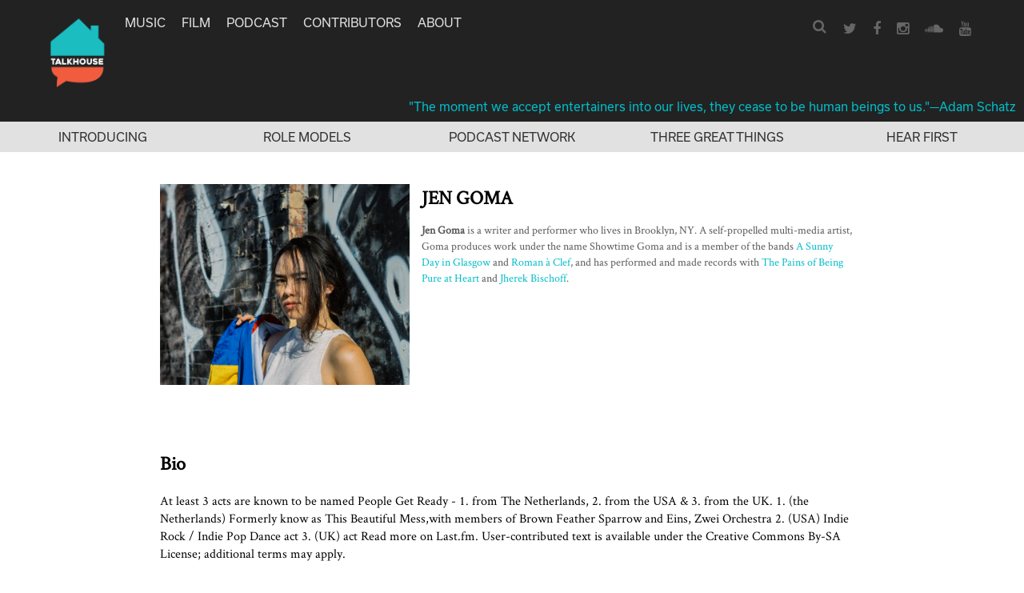

--- FILE ---
content_type: text/html; charset=UTF-8
request_url: https://www.talkhouse.com/artist/jen-goma/
body_size: 15771
content:
<!DOCTYPE html>
<html lang="en-US">
<head>
<meta charset="UTF-8">
<meta name="viewport" content="width=device-width, initial-scale=1">
<link rel="profile" href="https://gmpg.org/xfn/11">
<link rel="pingback" href="https://www.talkhouse.com/xmlrpc.php">

<link href="//maxcdn.bootstrapcdn.com/font-awesome/4.2.0/css/font-awesome.min.css" rel="stylesheet">

<script src="https://use.typekit.net/avs2sgo.js"></script>
<script>try{Typekit.load({ async: true });}catch(e){}</script>

<link rel="shortcut icon" href="https://www.talkhouse.com/favicon.ico" type="image/x-icon" />


<script type='text/javascript'>
  var googletag = googletag || {};
  googletag.cmd = googletag.cmd || [];
  (function() {
    var gads = document.createElement('script');
    gads.async = true;
    gads.type = 'text/javascript';
    var useSSL = 'https:' == document.location.protocol;
    gads.src = (useSSL ? 'https:' : 'http:') + '//www.googletagservices.com/tag/js/gpt.js';
    var node = document.getElementsByTagName('script')[0];
    node.parentNode.insertBefore(gads, node);
  })();
</script>

<script type='text/javascript'>
  googletag.cmd.push(function() {
    googletag.defineSlot('/1011202/TTH_HP_REC', [[300, 250], [300, 600]], 'div-gpt-ad-1464380281680-0').addService(googletag.pubads());
    googletag.defineSlot('/1011202/TTH_ROS_REC', [[300, 600], [300, 250]], 'div-gpt-ad-1464380357103-0').addService(googletag.pubads());
    googletag.enableServices();
  });
</script>


<meta name='robots' content='index, follow, max-image-preview:large, max-snippet:-1, max-video-preview:-1' />
	<style>img:is([sizes="auto" i], [sizes^="auto," i]) { contain-intrinsic-size: 3000px 1500px }</style>
	
<!-- Google Tag Manager for WordPress by gtm4wp.com -->
<script data-cfasync="false" data-pagespeed-no-defer>
	var gtm4wp_datalayer_name = "dataLayer";
	var dataLayer = dataLayer || [];
</script>
<!-- End Google Tag Manager for WordPress by gtm4wp.com -->
	<!-- This site is optimized with the Yoast SEO plugin v25.6 - https://yoast.com/wordpress/plugins/seo/ -->
	<title>Jen Goma</title>
	<link rel="canonical" href="https://www.talkhouse.com/artist/jen-goma/" />
	<meta property="og:locale" content="en_US" />
	<meta property="og:type" content="article" />
	<meta property="og:title" content="Jen Goma" />
	<meta property="og:url" content="https://www.talkhouse.com/artist/jen-goma/" />
	<meta property="og:site_name" content="Talkhouse" />
	<meta property="article:publisher" content="https://www.facebook.com/Talkhouse/" />
	<meta property="article:modified_time" content="2017-10-10T19:10:01+00:00" />
	<meta property="og:image" content="https://www.talkhouse.com/wp-content/uploads/2015/08/JenGomaPressPic9_17_Crop-1024x824.jpeg" />
	<meta property="og:image:width" content="1024" />
	<meta property="og:image:height" content="824" />
	<meta property="og:image:type" content="image/jpeg" />
	<meta name="twitter:card" content="summary_large_image" />
	<meta name="twitter:site" content="@talkhouse" />
	<script type="application/ld+json" class="yoast-schema-graph">{"@context":"https://schema.org","@graph":[{"@type":"WebPage","@id":"https://www.talkhouse.com/artist/jen-goma/","url":"https://www.talkhouse.com/artist/jen-goma/","name":"Jen Goma","isPartOf":{"@id":"https://www.talkhouse.com/#website"},"primaryImageOfPage":{"@id":"https://www.talkhouse.com/artist/jen-goma/#primaryimage"},"image":{"@id":"https://www.talkhouse.com/artist/jen-goma/#primaryimage"},"thumbnailUrl":"https://www.talkhouse.com/wp-content/uploads/2015/08/JenGomaPressPic9_17_Crop.jpeg","datePublished":"2015-08-07T02:14:04+00:00","dateModified":"2017-10-10T19:10:01+00:00","breadcrumb":{"@id":"https://www.talkhouse.com/artist/jen-goma/#breadcrumb"},"inLanguage":"en-US","potentialAction":[{"@type":"ReadAction","target":["https://www.talkhouse.com/artist/jen-goma/"]}]},{"@type":"ImageObject","inLanguage":"en-US","@id":"https://www.talkhouse.com/artist/jen-goma/#primaryimage","url":"https://www.talkhouse.com/wp-content/uploads/2015/08/JenGomaPressPic9_17_Crop.jpeg","contentUrl":"https://www.talkhouse.com/wp-content/uploads/2015/08/JenGomaPressPic9_17_Crop.jpeg","width":3043,"height":2450},{"@type":"BreadcrumbList","@id":"https://www.talkhouse.com/artist/jen-goma/#breadcrumb","itemListElement":[{"@type":"ListItem","position":1,"name":"Home","item":"https://www.talkhouse.com/"},{"@type":"ListItem","position":2,"name":"Artist","item":"https://www.talkhouse.com/artists/"},{"@type":"ListItem","position":3,"name":"Jen Goma"}]},{"@type":"WebSite","@id":"https://www.talkhouse.com/#website","url":"https://www.talkhouse.com/","name":"Talkhouse","description":"Artists on Art","publisher":{"@id":"https://www.talkhouse.com/#organization"},"potentialAction":[{"@type":"SearchAction","target":{"@type":"EntryPoint","urlTemplate":"https://www.talkhouse.com/?s={search_term_string}"},"query-input":{"@type":"PropertyValueSpecification","valueRequired":true,"valueName":"search_term_string"}}],"inLanguage":"en-US"},{"@type":"Organization","@id":"https://www.talkhouse.com/#organization","name":"Talkhouse","url":"https://www.talkhouse.com/","logo":{"@type":"ImageObject","inLanguage":"en-US","@id":"https://www.talkhouse.com/#/schema/logo/image/","url":"https://www.talkhouse.com/wp-content/uploads/2018/08/TH-Podcast-Art_1500.jpg","contentUrl":"https://www.talkhouse.com/wp-content/uploads/2018/08/TH-Podcast-Art_1500.jpg","width":1500,"height":1500,"caption":"Talkhouse"},"image":{"@id":"https://www.talkhouse.com/#/schema/logo/image/"},"sameAs":["https://www.facebook.com/Talkhouse/","https://x.com/talkhouse","https://www.instagram.com/talkhouse/","https://www.youtube.com/c/talkhouse"]}]}</script>
	<!-- / Yoast SEO plugin. -->


<link rel='dns-prefetch' href='//w.soundcloud.com' />
<link rel='dns-prefetch' href='//milq.com' />
<link rel='dns-prefetch' href='//stats.wp.com' />
<link rel='dns-prefetch' href='//v0.wordpress.com' />
<link rel="alternate" type="application/rss+xml" title="Talkhouse &raquo; Feed" href="https://www.talkhouse.com/feed/" />
<link rel="alternate" type="application/rss+xml" title="Talkhouse &raquo; Comments Feed" href="https://www.talkhouse.com/comments/feed/" />
<script type="text/javascript">
/* <![CDATA[ */
window._wpemojiSettings = {"baseUrl":"https:\/\/s.w.org\/images\/core\/emoji\/15.0.3\/72x72\/","ext":".png","svgUrl":"https:\/\/s.w.org\/images\/core\/emoji\/15.0.3\/svg\/","svgExt":".svg","source":{"concatemoji":"https:\/\/www.talkhouse.com\/wp-includes\/js\/wp-emoji-release.min.js?ver=7420b6705cb5aa0e68371b55e65817fb"}};
/*! This file is auto-generated */
!function(i,n){var o,s,e;function c(e){try{var t={supportTests:e,timestamp:(new Date).valueOf()};sessionStorage.setItem(o,JSON.stringify(t))}catch(e){}}function p(e,t,n){e.clearRect(0,0,e.canvas.width,e.canvas.height),e.fillText(t,0,0);var t=new Uint32Array(e.getImageData(0,0,e.canvas.width,e.canvas.height).data),r=(e.clearRect(0,0,e.canvas.width,e.canvas.height),e.fillText(n,0,0),new Uint32Array(e.getImageData(0,0,e.canvas.width,e.canvas.height).data));return t.every(function(e,t){return e===r[t]})}function u(e,t,n){switch(t){case"flag":return n(e,"\ud83c\udff3\ufe0f\u200d\u26a7\ufe0f","\ud83c\udff3\ufe0f\u200b\u26a7\ufe0f")?!1:!n(e,"\ud83c\uddfa\ud83c\uddf3","\ud83c\uddfa\u200b\ud83c\uddf3")&&!n(e,"\ud83c\udff4\udb40\udc67\udb40\udc62\udb40\udc65\udb40\udc6e\udb40\udc67\udb40\udc7f","\ud83c\udff4\u200b\udb40\udc67\u200b\udb40\udc62\u200b\udb40\udc65\u200b\udb40\udc6e\u200b\udb40\udc67\u200b\udb40\udc7f");case"emoji":return!n(e,"\ud83d\udc26\u200d\u2b1b","\ud83d\udc26\u200b\u2b1b")}return!1}function f(e,t,n){var r="undefined"!=typeof WorkerGlobalScope&&self instanceof WorkerGlobalScope?new OffscreenCanvas(300,150):i.createElement("canvas"),a=r.getContext("2d",{willReadFrequently:!0}),o=(a.textBaseline="top",a.font="600 32px Arial",{});return e.forEach(function(e){o[e]=t(a,e,n)}),o}function t(e){var t=i.createElement("script");t.src=e,t.defer=!0,i.head.appendChild(t)}"undefined"!=typeof Promise&&(o="wpEmojiSettingsSupports",s=["flag","emoji"],n.supports={everything:!0,everythingExceptFlag:!0},e=new Promise(function(e){i.addEventListener("DOMContentLoaded",e,{once:!0})}),new Promise(function(t){var n=function(){try{var e=JSON.parse(sessionStorage.getItem(o));if("object"==typeof e&&"number"==typeof e.timestamp&&(new Date).valueOf()<e.timestamp+604800&&"object"==typeof e.supportTests)return e.supportTests}catch(e){}return null}();if(!n){if("undefined"!=typeof Worker&&"undefined"!=typeof OffscreenCanvas&&"undefined"!=typeof URL&&URL.createObjectURL&&"undefined"!=typeof Blob)try{var e="postMessage("+f.toString()+"("+[JSON.stringify(s),u.toString(),p.toString()].join(",")+"));",r=new Blob([e],{type:"text/javascript"}),a=new Worker(URL.createObjectURL(r),{name:"wpTestEmojiSupports"});return void(a.onmessage=function(e){c(n=e.data),a.terminate(),t(n)})}catch(e){}c(n=f(s,u,p))}t(n)}).then(function(e){for(var t in e)n.supports[t]=e[t],n.supports.everything=n.supports.everything&&n.supports[t],"flag"!==t&&(n.supports.everythingExceptFlag=n.supports.everythingExceptFlag&&n.supports[t]);n.supports.everythingExceptFlag=n.supports.everythingExceptFlag&&!n.supports.flag,n.DOMReady=!1,n.readyCallback=function(){n.DOMReady=!0}}).then(function(){return e}).then(function(){var e;n.supports.everything||(n.readyCallback(),(e=n.source||{}).concatemoji?t(e.concatemoji):e.wpemoji&&e.twemoji&&(t(e.twemoji),t(e.wpemoji)))}))}((window,document),window._wpemojiSettings);
/* ]]> */
</script>
<style id='wp-emoji-styles-inline-css' type='text/css'>

	img.wp-smiley, img.emoji {
		display: inline !important;
		border: none !important;
		box-shadow: none !important;
		height: 1em !important;
		width: 1em !important;
		margin: 0 0.07em !important;
		vertical-align: -0.1em !important;
		background: none !important;
		padding: 0 !important;
	}
</style>
<link rel='stylesheet' id='wp-block-library-css' href='https://www.talkhouse.com/wp-includes/css/dist/block-library/style.min.css?ver=7420b6705cb5aa0e68371b55e65817fb' type='text/css' media='all' />
<link rel='stylesheet' id='mediaelement-css' href='https://www.talkhouse.com/wp-includes/js/mediaelement/mediaelementplayer-legacy.min.css?ver=4.2.17' type='text/css' media='all' />
<link rel='stylesheet' id='wp-mediaelement-css' href='https://www.talkhouse.com/wp-includes/js/mediaelement/wp-mediaelement.min.css?ver=7420b6705cb5aa0e68371b55e65817fb' type='text/css' media='all' />
<style id='jetpack-sharing-buttons-style-inline-css' type='text/css'>
.jetpack-sharing-buttons__services-list{display:flex;flex-direction:row;flex-wrap:wrap;gap:0;list-style-type:none;margin:5px;padding:0}.jetpack-sharing-buttons__services-list.has-small-icon-size{font-size:12px}.jetpack-sharing-buttons__services-list.has-normal-icon-size{font-size:16px}.jetpack-sharing-buttons__services-list.has-large-icon-size{font-size:24px}.jetpack-sharing-buttons__services-list.has-huge-icon-size{font-size:36px}@media print{.jetpack-sharing-buttons__services-list{display:none!important}}.editor-styles-wrapper .wp-block-jetpack-sharing-buttons{gap:0;padding-inline-start:0}ul.jetpack-sharing-buttons__services-list.has-background{padding:1.25em 2.375em}
</style>
<style id='classic-theme-styles-inline-css' type='text/css'>
/*! This file is auto-generated */
.wp-block-button__link{color:#fff;background-color:#32373c;border-radius:9999px;box-shadow:none;text-decoration:none;padding:calc(.667em + 2px) calc(1.333em + 2px);font-size:1.125em}.wp-block-file__button{background:#32373c;color:#fff;text-decoration:none}
</style>
<style id='global-styles-inline-css' type='text/css'>
:root{--wp--preset--aspect-ratio--square: 1;--wp--preset--aspect-ratio--4-3: 4/3;--wp--preset--aspect-ratio--3-4: 3/4;--wp--preset--aspect-ratio--3-2: 3/2;--wp--preset--aspect-ratio--2-3: 2/3;--wp--preset--aspect-ratio--16-9: 16/9;--wp--preset--aspect-ratio--9-16: 9/16;--wp--preset--color--black: #000000;--wp--preset--color--cyan-bluish-gray: #abb8c3;--wp--preset--color--white: #ffffff;--wp--preset--color--pale-pink: #f78da7;--wp--preset--color--vivid-red: #cf2e2e;--wp--preset--color--luminous-vivid-orange: #ff6900;--wp--preset--color--luminous-vivid-amber: #fcb900;--wp--preset--color--light-green-cyan: #7bdcb5;--wp--preset--color--vivid-green-cyan: #00d084;--wp--preset--color--pale-cyan-blue: #8ed1fc;--wp--preset--color--vivid-cyan-blue: #0693e3;--wp--preset--color--vivid-purple: #9b51e0;--wp--preset--gradient--vivid-cyan-blue-to-vivid-purple: linear-gradient(135deg,rgba(6,147,227,1) 0%,rgb(155,81,224) 100%);--wp--preset--gradient--light-green-cyan-to-vivid-green-cyan: linear-gradient(135deg,rgb(122,220,180) 0%,rgb(0,208,130) 100%);--wp--preset--gradient--luminous-vivid-amber-to-luminous-vivid-orange: linear-gradient(135deg,rgba(252,185,0,1) 0%,rgba(255,105,0,1) 100%);--wp--preset--gradient--luminous-vivid-orange-to-vivid-red: linear-gradient(135deg,rgba(255,105,0,1) 0%,rgb(207,46,46) 100%);--wp--preset--gradient--very-light-gray-to-cyan-bluish-gray: linear-gradient(135deg,rgb(238,238,238) 0%,rgb(169,184,195) 100%);--wp--preset--gradient--cool-to-warm-spectrum: linear-gradient(135deg,rgb(74,234,220) 0%,rgb(151,120,209) 20%,rgb(207,42,186) 40%,rgb(238,44,130) 60%,rgb(251,105,98) 80%,rgb(254,248,76) 100%);--wp--preset--gradient--blush-light-purple: linear-gradient(135deg,rgb(255,206,236) 0%,rgb(152,150,240) 100%);--wp--preset--gradient--blush-bordeaux: linear-gradient(135deg,rgb(254,205,165) 0%,rgb(254,45,45) 50%,rgb(107,0,62) 100%);--wp--preset--gradient--luminous-dusk: linear-gradient(135deg,rgb(255,203,112) 0%,rgb(199,81,192) 50%,rgb(65,88,208) 100%);--wp--preset--gradient--pale-ocean: linear-gradient(135deg,rgb(255,245,203) 0%,rgb(182,227,212) 50%,rgb(51,167,181) 100%);--wp--preset--gradient--electric-grass: linear-gradient(135deg,rgb(202,248,128) 0%,rgb(113,206,126) 100%);--wp--preset--gradient--midnight: linear-gradient(135deg,rgb(2,3,129) 0%,rgb(40,116,252) 100%);--wp--preset--font-size--small: 13px;--wp--preset--font-size--medium: 20px;--wp--preset--font-size--large: 36px;--wp--preset--font-size--x-large: 42px;--wp--preset--spacing--20: 0.44rem;--wp--preset--spacing--30: 0.67rem;--wp--preset--spacing--40: 1rem;--wp--preset--spacing--50: 1.5rem;--wp--preset--spacing--60: 2.25rem;--wp--preset--spacing--70: 3.38rem;--wp--preset--spacing--80: 5.06rem;--wp--preset--shadow--natural: 6px 6px 9px rgba(0, 0, 0, 0.2);--wp--preset--shadow--deep: 12px 12px 50px rgba(0, 0, 0, 0.4);--wp--preset--shadow--sharp: 6px 6px 0px rgba(0, 0, 0, 0.2);--wp--preset--shadow--outlined: 6px 6px 0px -3px rgba(255, 255, 255, 1), 6px 6px rgba(0, 0, 0, 1);--wp--preset--shadow--crisp: 6px 6px 0px rgba(0, 0, 0, 1);}:where(.is-layout-flex){gap: 0.5em;}:where(.is-layout-grid){gap: 0.5em;}body .is-layout-flex{display: flex;}.is-layout-flex{flex-wrap: wrap;align-items: center;}.is-layout-flex > :is(*, div){margin: 0;}body .is-layout-grid{display: grid;}.is-layout-grid > :is(*, div){margin: 0;}:where(.wp-block-columns.is-layout-flex){gap: 2em;}:where(.wp-block-columns.is-layout-grid){gap: 2em;}:where(.wp-block-post-template.is-layout-flex){gap: 1.25em;}:where(.wp-block-post-template.is-layout-grid){gap: 1.25em;}.has-black-color{color: var(--wp--preset--color--black) !important;}.has-cyan-bluish-gray-color{color: var(--wp--preset--color--cyan-bluish-gray) !important;}.has-white-color{color: var(--wp--preset--color--white) !important;}.has-pale-pink-color{color: var(--wp--preset--color--pale-pink) !important;}.has-vivid-red-color{color: var(--wp--preset--color--vivid-red) !important;}.has-luminous-vivid-orange-color{color: var(--wp--preset--color--luminous-vivid-orange) !important;}.has-luminous-vivid-amber-color{color: var(--wp--preset--color--luminous-vivid-amber) !important;}.has-light-green-cyan-color{color: var(--wp--preset--color--light-green-cyan) !important;}.has-vivid-green-cyan-color{color: var(--wp--preset--color--vivid-green-cyan) !important;}.has-pale-cyan-blue-color{color: var(--wp--preset--color--pale-cyan-blue) !important;}.has-vivid-cyan-blue-color{color: var(--wp--preset--color--vivid-cyan-blue) !important;}.has-vivid-purple-color{color: var(--wp--preset--color--vivid-purple) !important;}.has-black-background-color{background-color: var(--wp--preset--color--black) !important;}.has-cyan-bluish-gray-background-color{background-color: var(--wp--preset--color--cyan-bluish-gray) !important;}.has-white-background-color{background-color: var(--wp--preset--color--white) !important;}.has-pale-pink-background-color{background-color: var(--wp--preset--color--pale-pink) !important;}.has-vivid-red-background-color{background-color: var(--wp--preset--color--vivid-red) !important;}.has-luminous-vivid-orange-background-color{background-color: var(--wp--preset--color--luminous-vivid-orange) !important;}.has-luminous-vivid-amber-background-color{background-color: var(--wp--preset--color--luminous-vivid-amber) !important;}.has-light-green-cyan-background-color{background-color: var(--wp--preset--color--light-green-cyan) !important;}.has-vivid-green-cyan-background-color{background-color: var(--wp--preset--color--vivid-green-cyan) !important;}.has-pale-cyan-blue-background-color{background-color: var(--wp--preset--color--pale-cyan-blue) !important;}.has-vivid-cyan-blue-background-color{background-color: var(--wp--preset--color--vivid-cyan-blue) !important;}.has-vivid-purple-background-color{background-color: var(--wp--preset--color--vivid-purple) !important;}.has-black-border-color{border-color: var(--wp--preset--color--black) !important;}.has-cyan-bluish-gray-border-color{border-color: var(--wp--preset--color--cyan-bluish-gray) !important;}.has-white-border-color{border-color: var(--wp--preset--color--white) !important;}.has-pale-pink-border-color{border-color: var(--wp--preset--color--pale-pink) !important;}.has-vivid-red-border-color{border-color: var(--wp--preset--color--vivid-red) !important;}.has-luminous-vivid-orange-border-color{border-color: var(--wp--preset--color--luminous-vivid-orange) !important;}.has-luminous-vivid-amber-border-color{border-color: var(--wp--preset--color--luminous-vivid-amber) !important;}.has-light-green-cyan-border-color{border-color: var(--wp--preset--color--light-green-cyan) !important;}.has-vivid-green-cyan-border-color{border-color: var(--wp--preset--color--vivid-green-cyan) !important;}.has-pale-cyan-blue-border-color{border-color: var(--wp--preset--color--pale-cyan-blue) !important;}.has-vivid-cyan-blue-border-color{border-color: var(--wp--preset--color--vivid-cyan-blue) !important;}.has-vivid-purple-border-color{border-color: var(--wp--preset--color--vivid-purple) !important;}.has-vivid-cyan-blue-to-vivid-purple-gradient-background{background: var(--wp--preset--gradient--vivid-cyan-blue-to-vivid-purple) !important;}.has-light-green-cyan-to-vivid-green-cyan-gradient-background{background: var(--wp--preset--gradient--light-green-cyan-to-vivid-green-cyan) !important;}.has-luminous-vivid-amber-to-luminous-vivid-orange-gradient-background{background: var(--wp--preset--gradient--luminous-vivid-amber-to-luminous-vivid-orange) !important;}.has-luminous-vivid-orange-to-vivid-red-gradient-background{background: var(--wp--preset--gradient--luminous-vivid-orange-to-vivid-red) !important;}.has-very-light-gray-to-cyan-bluish-gray-gradient-background{background: var(--wp--preset--gradient--very-light-gray-to-cyan-bluish-gray) !important;}.has-cool-to-warm-spectrum-gradient-background{background: var(--wp--preset--gradient--cool-to-warm-spectrum) !important;}.has-blush-light-purple-gradient-background{background: var(--wp--preset--gradient--blush-light-purple) !important;}.has-blush-bordeaux-gradient-background{background: var(--wp--preset--gradient--blush-bordeaux) !important;}.has-luminous-dusk-gradient-background{background: var(--wp--preset--gradient--luminous-dusk) !important;}.has-pale-ocean-gradient-background{background: var(--wp--preset--gradient--pale-ocean) !important;}.has-electric-grass-gradient-background{background: var(--wp--preset--gradient--electric-grass) !important;}.has-midnight-gradient-background{background: var(--wp--preset--gradient--midnight) !important;}.has-small-font-size{font-size: var(--wp--preset--font-size--small) !important;}.has-medium-font-size{font-size: var(--wp--preset--font-size--medium) !important;}.has-large-font-size{font-size: var(--wp--preset--font-size--large) !important;}.has-x-large-font-size{font-size: var(--wp--preset--font-size--x-large) !important;}
:where(.wp-block-post-template.is-layout-flex){gap: 1.25em;}:where(.wp-block-post-template.is-layout-grid){gap: 1.25em;}
:where(.wp-block-columns.is-layout-flex){gap: 2em;}:where(.wp-block-columns.is-layout-grid){gap: 2em;}
:root :where(.wp-block-pullquote){font-size: 1.5em;line-height: 1.6;}
</style>
<link rel='stylesheet' id='talkhouse-2-style-iconfont-css' href='https://www.talkhouse.com/wp-content/themes/talkhouse/css/iconFont.css?ver=7420b6705cb5aa0e68371b55e65817fb' type='text/css' media='all' />
<link rel='stylesheet' id='talkhouse-2-style-normalize-css' href='https://www.talkhouse.com/wp-content/themes/talkhouse/css/normalize.css?ver=7420b6705cb5aa0e68371b55e65817fb' type='text/css' media='all' />
<link rel='stylesheet' id='talkhouse-2-style-base-css' href='https://www.talkhouse.com/wp-content/themes/talkhouse/css/base.css?ver=7420b6705cb5aa0e68371b55e65817fb' type='text/css' media='all' />
<link rel='stylesheet' id='talkhouse-2-style-main-css' href='https://www.talkhouse.com/wp-content/themes/talkhouse/css/main.css?ver=20250310-3' type='text/css' media='all' />
<link rel='stylesheet' id='talkhouse-2-style-responsive-css' href='https://www.talkhouse.com/wp-content/themes/talkhouse/css/responsive.css?ver=7420b6705cb5aa0e68371b55e65817fb' type='text/css' media='all' />
<link rel='stylesheet' id='talkhouse-2-style-css' href='https://www.talkhouse.com/wp-content/themes/talkhouse/style.css?ver=7420b6705cb5aa0e68371b55e65817fb' type='text/css' media='all' />
<link rel='stylesheet' id='talkhouse-2-style-print-css' href='https://www.talkhouse.com/wp-content/themes/talkhouse/css/print.css?ver=7420b6705cb5aa0e68371b55e65817fb' type='text/css' media='all' />
<link rel='stylesheet' id='rotate-soundcloud-player-widget-styles-css' href='https://www.talkhouse.com/wp-content/plugins/rotate-soundcloud-player/css/widget.css?ver=7420b6705cb5aa0e68371b55e65817fb' type='text/css' media='all' />
<!--n2css--><!--n2js--><script type="text/javascript" src="https://www.talkhouse.com/wp-content/plugins/wp-d3/js/d3.v35.min.js?ver=1.0.0" id="d3-js"></script>
<script type="text/javascript" src="https://www.talkhouse.com/wp-includes/js/jquery/jquery.min.js?ver=3.7.1" id="jquery-core-js"></script>
<script type="text/javascript" src="https://www.talkhouse.com/wp-includes/js/jquery/jquery-migrate.min.js?ver=3.4.1" id="jquery-migrate-js"></script>
<script type="text/javascript" src="https://www.talkhouse.com/wp-content/themes/talkhouse/js/jquery.sticky-kit.js?ver=7420b6705cb5aa0e68371b55e65817fb" id="talkhouse-2-jquery-sticky-kit-js"></script>
<script type="text/javascript" id="talkhouse-2-main-js-extra">
/* <![CDATA[ */
var baseWpUrl = "https:\/\/www.talkhouse.com";
var stylesheet_directory = "https:\/\/www.talkhouse.com\/wp-content\/themes\/talkhouse";
/* ]]> */
</script>
<script type="text/javascript" src="https://www.talkhouse.com/wp-content/themes/talkhouse/js/main.js?ver=7420b6705cb5aa0e68371b55e65817fb" id="talkhouse-2-main-js"></script>
<script type="text/javascript" src="https://www.talkhouse.com/wp-content/plugins/rotate-soundcloud-player/js/widget.js?ver=7420b6705cb5aa0e68371b55e65817fb" id="rotate-soundcloud-player-script-js"></script>
<link rel="https://api.w.org/" href="https://www.talkhouse.com/wp-json/" /><link rel="EditURI" type="application/rsd+xml" title="RSD" href="https://www.talkhouse.com/xmlrpc.php?rsd" />

<link rel="alternate" title="oEmbed (JSON)" type="application/json+oembed" href="https://www.talkhouse.com/wp-json/oembed/1.0/embed?url=https%3A%2F%2Fwww.talkhouse.com%2Fartist%2Fjen-goma%2F" />
<link rel="alternate" title="oEmbed (XML)" type="text/xml+oembed" href="https://www.talkhouse.com/wp-json/oembed/1.0/embed?url=https%3A%2F%2Fwww.talkhouse.com%2Fartist%2Fjen-goma%2F&#038;format=xml" />
<!-- Google tag (gtag.js) -->
<script async src="https://www.googletagmanager.com/gtag/js?id=G-VZJB7T3CQQ"></script>
<script>
  window.dataLayer = window.dataLayer || [];
  function gtag(){dataLayer.push(arguments);}
  gtag('js', new Date());

  gtag('config', 'G-VZJB7T3CQQ');
</script>
<!-- Global site tag (gtag.js) - Google Analytics -->
<script async src="https://www.googletagmanager.com/gtag/js?id=UA-39683767-1"></script>
<script>
  window.dataLayer = window.dataLayer || [];
  function gtag(){dataLayer.push(arguments);}
  gtag('js', new Date());

  gtag('config', 'UA-39683767-1');
</script>
<!-- Google Tag Manager -->
<script>(function(w,d,s,l,i){w[l]=w[l]||[];w[l].push({'gtm.start':
new Date().getTime(),event:'gtm.js'});var f=d.getElementsByTagName(s)[0],
j=d.createElement(s),dl=l!='dataLayer'?'&l='+l:'';j.async=true;j.src=
'https://www.googletagmanager.com/gtm.js?id='+i+dl;f.parentNode.insertBefore(j,f);
})(window,document,'script','dataLayer','GTM-MSXKFKT');</script>
<!-- End Google Tag Manager -->
<!-- Facebook Pixel Code -->
<script>
!function(f,b,e,v,n,t,s){if(f.fbq)return;n=f.fbq=function(){n.callMethod?
n.callMethod.apply(n,arguments):n.queue.push(arguments)};if(!f._fbq)f._fbq=n;
n.push=n;n.loaded=!0;n.version='2.0';n.queue=[];t=b.createElement(e);t.async=!0;
t.src=v;s=b.getElementsByTagName(e)[0];s.parentNode.insertBefore(t,s)}(window,
document,'script','https://connect.facebook.net/en_US/fbevents.js');
fbq('init', '870676646440610'); // Insert your pixel ID here.
fbq('track', 'PageView');
</script>
<noscript><img height="1" width="1" style="display:none"
src="https://www.facebook.com/tr?id=870676646440610&ev=PageView&noscript=1"
/></noscript>
<!-- DO NOT MODIFY -->
<!-- End Facebook Pixel Code -->
<meta name="google-site-verification" content="EoME7aQdMnjV53YEcQ9M1kwPlCWQEOF-SfJ_bo_B0F4" />
<meta name="google-site-verification" content="wwD3rzqkvnDg77MSUYMDUqydt_0E_XA33kIl6T6p6dE" />
<!-- Mailchimp code below -->
<script id="mcjs">!function(c,h,i,m,p){m=c.createElement(h),p=c.getElementsByTagName(h)[0],m.async=1,m.src=i,p.parentNode.insertBefore(m,p)}(document,"script","https://chimpstatic.com/mcjs-connected/js/users/f8b51b44abc75034432f5d672/11590717038b04ce8b0b933cb.js");</script>	<style>img#wpstats{display:none}</style>
		
<!-- Google Tag Manager for WordPress by gtm4wp.com -->
<!-- GTM Container placement set to footer -->
<script data-cfasync="false" data-pagespeed-no-defer>
	var dataLayer_content = [];
	dataLayer.push( dataLayer_content );
</script>
<script data-cfasync="false" data-pagespeed-no-defer>
(function(w,d,s,l,i){w[l]=w[l]||[];w[l].push({'gtm.start':
new Date().getTime(),event:'gtm.js'});var f=d.getElementsByTagName(s)[0],
j=d.createElement(s),dl=l!='dataLayer'?'&l='+l:'';j.async=true;j.src=
'//www.googletagmanager.com/gtm.js?id='+i+dl;f.parentNode.insertBefore(j,f);
})(window,document,'script','dataLayer','GTM-MSXKFKT');
</script>
<!-- End Google Tag Manager for WordPress by gtm4wp.com --><link rel="icon" href="https://www.talkhouse.com/wp-content/uploads/2018/08/cropped-TH-Podcast-Art_512-32x32.jpg" sizes="32x32" />
<link rel="icon" href="https://www.talkhouse.com/wp-content/uploads/2018/08/cropped-TH-Podcast-Art_512-192x192.jpg" sizes="192x192" />
<link rel="apple-touch-icon" href="https://www.talkhouse.com/wp-content/uploads/2018/08/cropped-TH-Podcast-Art_512-180x180.jpg" />
<meta name="msapplication-TileImage" content="https://www.talkhouse.com/wp-content/uploads/2018/08/cropped-TH-Podcast-Art_512-270x270.jpg" />
</head>

<body class="artist-template-default single single-artist postid-5831">
<div id="page" class="site">
	<a class="skip-link screen-reader-text" href="#content">Skip to content</a>

	<header id="masthead" class="site-header" role="banner">
		<div class="nav-wrapper">
			<a href="https://www.talkhouse.com/" style="float:left; margin-right: 18px;">
			
			<!--<svg version="1.1" xmlns="http://www.w3.org/2000/svg" xmlns:xlink="http://www.w3.org/1999/xlink" xmlns:a="http://ns.adobe.com/AdobeSVGViewerExtensions/3.0/" x="0px" y="0px" viewBox="0 0 583 395" enable-background="new 0 0 583 395" xml:space="preserve"> <defs> </defs> <polygon points="291.833,0.167 291.667,0 291.667,0 291.5,0 291.333,0.167 193.5,60.333 200.583,71.833 291.667,15.917 382.583,71.833 389.667,60.333 "/> <rect x="221.5" y="381.25" width="140.25" height="13.917"/> <path d="M0,187.167h57.75V197.5h-23v58.833H22.917V197.5H0V187.167z"/> <path d="M64.833,182.917h11.333v28c2.75-3.25,7.583-5.834,13.583-5.834c11.333,0,17.75,7.584,17.75,18.584v32.666H96.167v-30.75 c0-6.166-3.083-10.333-9.583-10.333c-4.833,0-9.25,3.083-10.5,8.083v33h-11.25V182.917z"/> <path d="M158.5,240.833c-1.583,9.834-9.083,16.667-21,16.667c-14.083,0-23.75-10.667-23.75-26c0-15,9.833-26.333,23.417-26.333 c14.083,0,21.833,10,21.833,24.75V234h-34.083c0.333,8.75,5.333,14.083,12.583,14.083c5.5,0,9.583-2.416,10.667-7.25H158.5 L158.5,240.833z M125.167,225.667h22.667c-0.167-6.167-3.583-11-10.5-11C131.167,214.667,126.5,218.5,125.167,225.667z"/> <path d="M162.333,187.167h57.75V197.5h-23v58.833H185.25V197.5h-23L162.333,187.167L162.333,187.167z"/> <path d="M247.083,256.333v-2.75c-1.583,1.584-6.833,3.75-12.417,3.75c-10.333,0-18.75-6.166-18.75-16.333 c0-9.583,8.417-16.167,19.583-16.167c4.5,0,9.583,1.584,11.667,3.084v-4.084c0-5-3.25-9.083-9.583-9.083 c-4.5,0-7.25,1.917-8.583,5.5h-10.833c1.417-8.583,9.417-15,19.583-15c12.583,0,20.083,6.917,20.083,18.417V256.5h-10.667v-0.167 H247.083z M247.083,238.917c-1.333-3.25-5.833-5-10.167-5c-5,0-10.333,2.083-10.333,7.083s5.333,7.25,10.333,7.25 c4.5,0,9.083-1.917,10.167-5V238.917z"/> <path d="M279,256.333h-11.333v-73.417H279V256.333z"/> <path d="M305.5,235l-4.667,4.667v16.666H289.5v-73.417h11.333v43.833l19.583-20.5h14.417L313.5,227.917l22.166,28.5h-13.583 L305.5,235z"/> <path d="M340.417,182.917h11.334v28c2.75-3.25,7.583-5.834,13.583-5.834c11.333,0,17.75,7.584,17.75,18.584v32.666H371.75v-30.75 c0-6.166-3.084-10.333-9.584-10.333c-4.833,0-9.25,3.083-10.5,8.083v33h-11.333v-73.417H340.417z"/> <path d="M413.166,257.5c-14.083,0-23.75-10.833-23.75-26.167c0-15.333,9.667-26.166,23.75-26.166 c14.084,0,23.75,10.833,23.75,26.166C437,246.667,427.416,257.5,413.166,257.5z M413.166,214.833c-8.082,0-12.416,6.917-12.416,16.5 c0,9.584,4.334,16.5,12.416,16.5c8.084,0,12.418-6.916,12.418-16.5C425.834,221.75,421.416,214.833,413.166,214.833z"/> <path d="M485.834,256.333H474.5v-4.666c-2.75,3.25-7.584,5.833-13.416,5.833c-11.334,0-17.668-7.583-17.668-18.583V206.25h11.334 V237c0,6.167,2.916,10.167,9.416,10.167c4.834,0,9.25-3.084,10.334-8.084v-33h11.334V256.333z"/> <path d="M504.416,242c1.334,4.167,5,6.333,9.834,6.333c5.166,0,8.584-2.083,8.584-6c0-2.75-1.584-4.166-5.834-5.166l-10.334-2.417 c-7.082-1.583-12.416-5.5-12.416-13.75c0-9.083,8.084-15.667,18.916-15.667c11.834,0,18.418,5.667,20.084,14.75h-11 c-1-3.25-3.916-5.5-9.25-5.5c-3.916,0-8.084,1.75-8.084,5.834c0,2.25,1.584,3.75,5.168,4.666l10.666,2.417 c8.584,2.083,12.916,6.917,12.916,14.25c0,9.833-8.25,16-19.582,16c-11.834,0-19.918-5.833-21.334-15.5h11.666V242z"/> <path d="M582.666,240.833c-1.75,9.834-9.082,16.667-21,16.667c-14.082,0-23.75-10.667-23.75-26c0-15,9.834-26.333,23.418-26.333 c14.082,0,21.832,10,21.832,24.75V234h-34.082c0.332,8.75,5.332,14.083,12.582,14.083c5.5,0,9.584-2.416,10.668-7.25H582.666 L582.666,240.833z M549.25,225.667h22.666c-0.166-6.167-3.582-11-10.5-11C555.166,214.667,550.666,218.5,549.25,225.667z"/></svg>
			-->
			<img src="https://www.talkhouse.com/wp-content/themes/talkhouse/images/th-logo-white.png" style="" />
			</a>

			<nav id="site-navigation" class="main-navigation" role="navigation">
				<button class="menu-toggle" aria-controls="primary-menu" aria-expanded="false">Primary Menu</button>
				<div class="menu-main-container"><ul id="primary-menu" class="menu"><li id="menu-item-10567" class="menu-item menu-item-type-custom menu-item-object-custom menu-item-has-children menu-item-10567"><a href="/music/">Music</a>
<ul class="sub-menu">
	<li id="menu-item-16642" class="menu-item menu-item-type-custom menu-item-object-custom menu-item-16642"><a href="/tag/music-commentary/">Reviews</a></li>
	<li id="menu-item-16643" class="menu-item menu-item-type-custom menu-item-object-custom menu-item-16643"><a href="/tag/music-essay/">Essays</a></li>
	<li id="menu-item-16644" class="menu-item menu-item-type-custom menu-item-object-custom menu-item-16644"><a href="/tag/playlist/">Playlists</a></li>
	<li id="menu-item-16645" class="menu-item menu-item-type-custom menu-item-object-custom menu-item-16645"><a href="/tag/music-column/">Columns</a></li>
	<li id="menu-item-16647" class="menu-item menu-item-type-custom menu-item-object-custom menu-item-16647"><a href="/tag/music-other">Everything Else</a></li>
</ul>
</li>
<li id="menu-item-10568" class="menu-item menu-item-type-custom menu-item-object-custom menu-item-has-children menu-item-10568"><a href="/film/">Film</a>
<ul class="sub-menu">
	<li id="menu-item-16648" class="menu-item menu-item-type-custom menu-item-object-custom menu-item-16648"><a href="/tag/film-commentary/">Reviews</a></li>
	<li id="menu-item-16649" class="menu-item menu-item-type-custom menu-item-object-custom menu-item-16649"><a href="/tag/film-essay">Essays</a></li>
	<li id="menu-item-16650" class="menu-item menu-item-type-custom menu-item-object-custom menu-item-16650"><a href="/tag/video-essay/">Video Essays</a></li>
	<li id="menu-item-16651" class="menu-item menu-item-type-custom menu-item-object-custom menu-item-16651"><a href="/tag/film-column/">Columns</a></li>
	<li id="menu-item-16653" class="menu-item menu-item-type-custom menu-item-object-custom menu-item-16653"><a href="/tag/film-other">Everything Else</a></li>
</ul>
</li>
<li id="menu-item-10569" class="menu-item menu-item-type-custom menu-item-object-custom menu-item-10569"><a href="/podcast">Podcast</a></li>
<li id="menu-item-10570" class="artists-nav-item menu-item menu-item-type-custom menu-item-object-custom menu-item-10570"><a href="/artists/">Contributors</a></li>
<li id="menu-item-10573" class="menu-item menu-item-type-post_type menu-item-object-page menu-item-10573"><a href="https://www.talkhouse.com/about/">About</a></li>
</ul></div>			</nav><!-- #site-navigation -->

			
			<ul class="socialsubmenu">
				<li><a href="https://www.twitter.com/talkhouse" target="_blank"><i class="fa fa-twitter"></i></a></li>
				<li><a href="https://www.facebook.com/talkhouse/" target="_blank"><i class="fa fa-facebook"></i></a></li>
				<li><a href="https://www.instagram.com/talkhouse" target="_blank"><i class="fa fa-instagram"></i></a></li>
				<li><a href="https://www.soundcloud.com/thetalkhouse" target="_blank"><i class="fa fa-soundcloud"></i></a></li>
				<li><a href="https://www.youtube.com/c/talkhouse" target="_blank"><i class="fa fa-youtube"></i></a></li>
			</ul>

			<!-- <form id="searchform" class="searchform" action="http://thetalkhouse.com/music" method="get" role="search">
				<div>

					<input id="s" type="text" name="s" value="" placeholder="Search">
					<input id="searchsubmit" type="submit" value="" style="">
				</div>
			</form> -->
			<div class="searchform">
				<!-- <i class="fa fa-search"></i> -->
				<form action="https://www.talkhouse.com/" method="get" class="search">
	<input type="text" name="s" id="search" class="searchbox" value="" autocorrect="off" />
	<a href="#" class="search-toggle"><i class="fa fa-search"></i></a>
</form>			</div>



			<div class="clear"></Div>
		</div><!-- .content-wrapper -->

		<div class="mobile-nav">
			<div class="navButton"><i class="fa fa-bars"></i></div>
			<!-- <a href="https://www.talkhouse.com"><img src="https://www.talkhouse.com/wp-content/themes/talkhouse/images/hex.png" /></a> -->
			<div class="mobileTitle"><a href="https://www.talkhouse.com"><img src="https://www.talkhouse.com/wp-content/themes/talkhouse/images/TH-slimlogo-white.png"/></a></div>
			<div class="searchButton"><i class="fa fa-search"></i></div>
			<div class="mobileSearchWrapper" style="display:none">
				<form action="https://www.talkhouse.com/" method="get" class="search">
					<input type="text" name="s" id="search" class="searchbox" value="" autocorrect="off" placeholder="Search" />
					<a href="#" class="search-toggle"><i class="fa fa-search"></i></a>
					<img src="https://www.talkhouse.com/wp-content/themes/talkhouse/images/icons/close.svg" class="mobileSearchClose" />
				</form>
			</div>
		</div>
		<div class="menu-mobile-wrapper">
			<div class="mobileCloseButton"><img src="https://www.talkhouse.com/wp-content/themes/talkhouse/images/icons/close.svg" /></div>
			<div class="mobileNavTitle">
				<a href="https://www.talkhouse.com/">
					<!-- <svg version="1.1" xmlns="http://www.w3.org/2000/svg" xmlns:xlink="http://www.w3.org/1999/xlink" xmlns:a="http://ns.adobe.com/AdobeSVGViewerExtensions/3.0/" x="0px" y="0px" viewBox="0 0 583 395" enable-background="new 0 0 583 395" xml:space="preserve"> <defs> </defs> <polygon points="291.833,0.167 291.667,0 291.667,0 291.5,0 291.333,0.167 193.5,60.333 200.583,71.833 291.667,15.917 382.583,71.833 389.667,60.333 "/> <rect x="221.5" y="381.25" width="140.25" height="13.917"/> <path d="M0,187.167h57.75V197.5h-23v58.833H22.917V197.5H0V187.167z"/> <path d="M64.833,182.917h11.333v28c2.75-3.25,7.583-5.834,13.583-5.834c11.333,0,17.75,7.584,17.75,18.584v32.666H96.167v-30.75 c0-6.166-3.083-10.333-9.583-10.333c-4.833,0-9.25,3.083-10.5,8.083v33h-11.25V182.917z"/> <path d="M158.5,240.833c-1.583,9.834-9.083,16.667-21,16.667c-14.083,0-23.75-10.667-23.75-26c0-15,9.833-26.333,23.417-26.333 c14.083,0,21.833,10,21.833,24.75V234h-34.083c0.333,8.75,5.333,14.083,12.583,14.083c5.5,0,9.583-2.416,10.667-7.25H158.5 L158.5,240.833z M125.167,225.667h22.667c-0.167-6.167-3.583-11-10.5-11C131.167,214.667,126.5,218.5,125.167,225.667z"/> <path d="M162.333,187.167h57.75V197.5h-23v58.833H185.25V197.5h-23L162.333,187.167L162.333,187.167z"/> <path d="M247.083,256.333v-2.75c-1.583,1.584-6.833,3.75-12.417,3.75c-10.333,0-18.75-6.166-18.75-16.333 c0-9.583,8.417-16.167,19.583-16.167c4.5,0,9.583,1.584,11.667,3.084v-4.084c0-5-3.25-9.083-9.583-9.083 c-4.5,0-7.25,1.917-8.583,5.5h-10.833c1.417-8.583,9.417-15,19.583-15c12.583,0,20.083,6.917,20.083,18.417V256.5h-10.667v-0.167 H247.083z M247.083,238.917c-1.333-3.25-5.833-5-10.167-5c-5,0-10.333,2.083-10.333,7.083s5.333,7.25,10.333,7.25 c4.5,0,9.083-1.917,10.167-5V238.917z"/> <path d="M279,256.333h-11.333v-73.417H279V256.333z"/> <path d="M305.5,235l-4.667,4.667v16.666H289.5v-73.417h11.333v43.833l19.583-20.5h14.417L313.5,227.917l22.166,28.5h-13.583 L305.5,235z"/> <path d="M340.417,182.917h11.334v28c2.75-3.25,7.583-5.834,13.583-5.834c11.333,0,17.75,7.584,17.75,18.584v32.666H371.75v-30.75 c0-6.166-3.084-10.333-9.584-10.333c-4.833,0-9.25,3.083-10.5,8.083v33h-11.333v-73.417H340.417z"/> <path d="M413.166,257.5c-14.083,0-23.75-10.833-23.75-26.167c0-15.333,9.667-26.166,23.75-26.166 c14.084,0,23.75,10.833,23.75,26.166C437,246.667,427.416,257.5,413.166,257.5z M413.166,214.833c-8.082,0-12.416,6.917-12.416,16.5 c0,9.584,4.334,16.5,12.416,16.5c8.084,0,12.418-6.916,12.418-16.5C425.834,221.75,421.416,214.833,413.166,214.833z"/> <path d="M485.834,256.333H474.5v-4.666c-2.75,3.25-7.584,5.833-13.416,5.833c-11.334,0-17.668-7.583-17.668-18.583V206.25h11.334 V237c0,6.167,2.916,10.167,9.416,10.167c4.834,0,9.25-3.084,10.334-8.084v-33h11.334V256.333z"/> <path d="M504.416,242c1.334,4.167,5,6.333,9.834,6.333c5.166,0,8.584-2.083,8.584-6c0-2.75-1.584-4.166-5.834-5.166l-10.334-2.417 c-7.082-1.583-12.416-5.5-12.416-13.75c0-9.083,8.084-15.667,18.916-15.667c11.834,0,18.418,5.667,20.084,14.75h-11 c-1-3.25-3.916-5.5-9.25-5.5c-3.916,0-8.084,1.75-8.084,5.834c0,2.25,1.584,3.75,5.168,4.666l10.666,2.417 c8.584,2.083,12.916,6.917,12.916,14.25c0,9.833-8.25,16-19.582,16c-11.834,0-19.918-5.833-21.334-15.5h11.666V242z"/> <path d="M582.666,240.833c-1.75,9.834-9.082,16.667-21,16.667c-14.082,0-23.75-10.667-23.75-26c0-15,9.834-26.333,23.418-26.333 c14.082,0,21.832,10,21.832,24.75V234h-34.082c0.332,8.75,5.332,14.083,12.582,14.083c5.5,0,9.584-2.416,10.668-7.25H582.666 L582.666,240.833z M549.25,225.667h22.666c-0.166-6.167-3.582-11-10.5-11C555.166,214.667,550.666,218.5,549.25,225.667z"/></svg> --> 
					<img src="https://www.talkhouse.com/wp-content/themes/talkhouse/images/th-logo-white.png" style="width: 113px; margin-top: 20px;" />
				</a>
				<div class="clear"></div>
			</div>
			<div class="menu-mobile-container"><ul id="mobile-menu" class="menu"><li id="menu-item-10576" class="menu-item menu-item-type-custom menu-item-object-custom menu-item-10576"><a href="/music/">Music</a></li>
<li id="menu-item-10577" class="menu-item menu-item-type-custom menu-item-object-custom menu-item-10577"><a href="/film/">Film</a></li>
<li id="menu-item-34792" class="menu-item menu-item-type-custom menu-item-object-custom menu-item-34792"><a href="http://creative.talkhouse.com/">Network</a></li>
<li id="menu-item-10578" class="menu-item menu-item-type-custom menu-item-object-custom menu-item-10578"><a href="/podcast/">Podcast</a></li>
<li id="menu-item-10574" class="menu-item menu-item-type-custom menu-item-object-custom menu-item-10574"><a href="/artists/">Artists</a></li>
<li id="menu-item-10575" class="menu-item menu-item-type-post_type menu-item-object-page menu-item-10575"><a href="https://www.talkhouse.com/about/">About</a></li>
</ul></div>			<div class="mobileSocialIcons">
				<a href="https://www.twitter.com/talkhouse" target="_blank"><i class="fa fa-twitter"></i></a> 
				<a href="https://www.facebook.com/talkhouse/" target="_blank"><i class="fa fa-facebook"></i></a> 
				<a href="https://www.instagram.com/talkhouse" target="_blank"><i class="fa fa-instagram"></i></a> 
				<a href="https://www.soundcloud.com/thetalkhouse" target="_blank"><i class="fa fa-soundcloud"></i></a> 
				<a href="https://www.youtube.com/c/talkhouse" target="_blank"><i class="fa fa-youtube"></i></a>
			</div>
		</div>
		<div class="headerQuote">
			
		</div>
		<script>
				quotesArray = [];
			quotesArray.push("https://www.talkhouse.com/adam-schatz-landlady-talks-his-new-years-resolution-and-respecting-the-humanity-of-artists/|\"The moment we accept entertainers into our lives, they cease to be human beings to us.\"—Adam Schatz");
quotesArray.push("https://www.talkhouse.com/counting-crows-taught-not-give-fuck-critics|\"Why do we care what the music journalists and music snobs say?\"—Eric Slick");
quotesArray.push("https://www.talkhouse.com/the-politics-of-female-orgasms-in-hollywood/|\"We emulate films and films emulate us and that becomes the norm.”—Natalia Leite");
quotesArray.push("https://www.talkhouse.com/aisha-tylers-guide-to-recovering-from-disaster/|“As a filmmaker, you spend as much time managing crises as you do manifesting dreams.”—Aisha Tyler");
quotesArray.push("https://www.talkhouse.com/terra-naomis-machine-age/|“When hatred becomes the status quo, love becomes resistance.”—Terra Naomi");
quotesArray.push("https://www.talkhouse.com/belle-and-sebastians-human-problems/|\"Music has been used medicinally as long as anger and fear have been used politically.\"—Lucy Dacus");
quotesArray.push("https://www.talkhouse.com/on-compulsive-home-movie-making-during-loss-birth-and-hamlet/|\"Perhaps I film to digest my own reality.\"—Elvira Lind");
quotesArray.push("https://www.talkhouse.com/dear-hollywood/|“We don’t want to raise girls who believe men have to save them.”—Shannon Plumb");
quotesArray.push("https://www.talkhouse.com/need-art-now-ever/|“We, as musicians and songwriters, know a shared language. It must be spoken now, clearly and bravely.”—Tom Maxwell");
quotesArray.push("https://www.talkhouse.com/mitski-talks-weezer/|“Your music always exposes you in the end, if you let it.”—Mitski");
quotesArray.push("https://www.talkhouse.com/staying-healthy-is-a-full-time-job/|“We should not have to live in a world where self care is a privilege.”—Shamir Bailey");
quotesArray.push("https://www.talkhouse.com/art-listening-thinking/|“Artists prefer the playground of what isn’t yet seen.”—Louise Goffin");
quotesArray.push("https://www.talkhouse.com/the-benefits-of-feminist-filmmaking/|“The female gaze pays off, and not just in dollars and cents!”—Jessica M. Thompson");
quotesArray.push("https://www.talkhouse.com/john-vanderslices-guide-to-being-a-productive-artist/|“This is the moment to suspend judgement, just press onward and write.”—John Vanderslice");
quotesArray.push("https://www.talkhouse.com/telling-stories-that-liberate/|“I, for one, need hope — and this is why I am dedicated to telling stories that liberate.”—Spencer T. Folmar");
quotesArray.push("https://www.talkhouse.com/creativity-2-0/|“Creativity is not something you can think your way through.”—Jae Shim");
quotesArray.push("https://www.talkhouse.com/on-music-grief-and-the-religion-of-nature/|“Music is a way to express the soul when other ways fail.”—Wila Frank");
quotesArray.push("https://www.talkhouse.com/learn-a-life-lesson-or-two-from-john-waters-and-raymond-antrobus/|“I have failed careers. But I do not have \'hobbies.\' That’s for amateurs.”—John Waters");
quotesArray.push("https://www.talkhouse.com/black-belt-eagle-scout-and-mali-obomsawin-have-day-jobs/|\"Every day I wake up and I’m like, how do I handle burnout today?\"—Mali Obomsawin");
			jQuery(document).ready(function() {
				var quoteString = quotesArray[Math.floor(Math.random()*quotesArray.length)];
				var url = quoteString.split('|')[0];
				var title = quoteString.split('|')[1];
				jQuery('.headerQuote').append('<a href="' + url + '">' + title + '</a>');
			});
		</script>

		<div class="headerLinks">
		</div>

		<script>
				linksArray = [];
			linksArray.push("https://www.talkhouse.com/tag/introducing/|INTRODUCING");
linksArray.push("https://www.talkhouse.com/tag/role-models/|ROLE MODELS");
linksArray.push("https://www.talkhouse.com/talkhouse-podcast-network/|PODCAST NETWORK");
linksArray.push("https://www.talkhouse.com/tag/three-great-things/|THREE GREAT THINGS");
linksArray.push("https://www.talkhouse.com/tag/hear-first/|HEAR FIRST");
			jQuery(document).ready(function() {
				linksArray.forEach((linkString) => {
					var url = linkString.split('|')[0];
					var title = linkString.split('|')[1];
					jQuery('.headerLinks').append('<div class="item"><a href="' + url + '">' + title + '</a></div>');
				});
				// jQuery('.headerLinks').append('<div class="clear"></div>');
			});
		</script>

	</header><!-- #masthead -->

	<div id="content" class="site-content">

<!-- <div id="content-wrapper" class="artistDetailPage">
	<div class="content"> -->
  <div id="primary" class="content-area content-wrapper artistDetailPage">
		<main id="main" class="site-main" role="main">
			<section class="topSection">
								<!-- start main -->
				<div class="main">

					<!-- <a href="https://www.talkhouse.com/artists">Back to Artists</a> -->

					<div class="clear"></div>

					<!-- start artist-box -->
					<div id="artist-box">
						<!-- start artist-img -->
						<div id="artist-img">
							<img width="3043" height="2450" src="https://www.talkhouse.com/wp-content/uploads/2015/08/JenGomaPressPic9_17_Crop.jpeg" class="attachment-312square size-312square wp-post-image" alt="" decoding="async" fetchpriority="high" srcset="https://www.talkhouse.com/wp-content/uploads/2015/08/JenGomaPressPic9_17_Crop.jpeg 3043w, https://www.talkhouse.com/wp-content/uploads/2015/08/JenGomaPressPic9_17_Crop-300x242.jpeg 300w, https://www.talkhouse.com/wp-content/uploads/2015/08/JenGomaPressPic9_17_Crop-768x618.jpeg 768w, https://www.talkhouse.com/wp-content/uploads/2015/08/JenGomaPressPic9_17_Crop-1024x824.jpeg 1024w, https://www.talkhouse.com/wp-content/uploads/2015/08/JenGomaPressPic9_17_Crop-546x440.jpeg 546w, https://www.talkhouse.com/wp-content/uploads/2015/08/JenGomaPressPic9_17_Crop-435x350.jpeg 435w" sizes="(max-width: 3043px) 100vw, 3043px" />						</div>
						<!-- end artist-img -->

						<!-- start artist-content -->
						<div id="artist-content">
							<h2>Jen Goma</h2>
							<p><strong>Jen Goma</strong> is a writer and performer who lives in Brooklyn, NY. A self-propelled multi-media artist, Goma produces work under the name Showtime Goma and is a member of the bands <a href="http://t.umblr.com/redirect?z=http%3A%2F%2Fasunnydayinglasgow.com&t=YTUyODM3NjU4ODFmMTNmNDYyZDE0ZDcwNjgyNDg3YzA2ODliZjYwMSxUbU4zdWpESg%3D%3D&p=&m=0" target="_blank" rel="noopener" data-saferedirecturl="https://www.google.com/url?hl=en&q=http://t.umblr.com/redirect?z%3Dhttp%253A%252F%252Fasunnydayinglasgow.com%26t%3DYTUyODM3NjU4ODFmMTNmNDYyZDE0ZDcwNjgyNDg3YzA2ODliZjYwMSxUbU4zdWpESg%253D%253D%26p%3D%26m%3D0&source=gmail&ust=1507745594215000&usg=AFQjCNHZ2_z9bExDQkIAQQRtlJWlEk27fg">A Sunny Day in Glasgow</a> and <a href="http://t.umblr.com/redirect?z=https%3A%2F%2Fromanaclef.bandcamp.com&t=MTViNzJjOGZlYTJjZWZiNzkyMjk0ZjJiMDYwODdiNWVkNDQ2MDFiNixUbU4zdWpESg%3D%3D&p=&m=0" target="_blank" rel="noopener" data-saferedirecturl="https://www.google.com/url?hl=en&q=http://t.umblr.com/redirect?z%3Dhttps%253A%252F%252Fromanaclef.bandcamp.com%26t%3DMTViNzJjOGZlYTJjZWZiNzkyMjk0ZjJiMDYwODdiNWVkNDQ2MDFiNixUbU4zdWpESg%253D%253D%26p%3D%26m%3D0&source=gmail&ust=1507745594215000&usg=AFQjCNFuwKByyZAHsM5M2EOb9XhWdZq7Yw">Roman à Clef</a>, and has performed and made records with <a href="http://t.umblr.com/redirect?z=http%3A%2F%2Fthepainsofbeingpureatheart.com&t=ZGIzOGZiOGU2OTc2M2JiOTRiMmYxOWNlYTE5Mzc1OTMzNWZmM2U0OSxUbU4zdWpESg%3D%3D&p=&m=0" target="_blank" rel="noopener" data-saferedirecturl="https://www.google.com/url?hl=en&q=http://t.umblr.com/redirect?z%3Dhttp%253A%252F%252Fthepainsofbeingpureatheart.com%26t%3DZGIzOGZiOGU2OTc2M2JiOTRiMmYxOWNlYTE5Mzc1OTMzNWZmM2U0OSxUbU4zdWpESg%253D%253D%26p%3D%26m%3D0&source=gmail&ust=1507745594215000&usg=AFQjCNGzRTIAO1yzaE9iVMo1vN989x6Rnw">The Pains of Being Pure at Heart </a>and <a href="http://t.umblr.com/redirect?z=https%3A%2F%2Fjherekbischoff.bandcamp.com&t=Y2QyNTA3YWFiNzI4Njg4M2VhNzA4ZWI4MGMyNzMwMGIwOGQ4ODI2NCxUbU4zdWpESg%3D%3D&p=&m=0" target="_blank" rel="noopener" data-saferedirecturl="https://www.google.com/url?hl=en&q=http://t.umblr.com/redirect?z%3Dhttps%253A%252F%252Fjherekbischoff.bandcamp.com%26t%3DY2QyNTA3YWFiNzI4Njg4M2VhNzA4ZWI4MGMyNzMwMGIwOGQ4ODI2NCxUbU4zdWpESg%253D%253D%26p%3D%26m%3D0&source=gmail&ust=1507745594215000&usg=AFQjCNHU5q3SEcGVD3HRDJmr1KOJjlIP8Q">Jherek Bischoff</a>.</p>
						</div>
						

					</div>
					<!-- end artist-box -->
				</div>
				<!-- end main -->

				
			</section>

			<section class="artistBio">
									<div class="biobox">

						<!-- start full -->
						<div id="full">
							<!-- start about-box -->
							<div class="about-box">
								<h2>Bio</h2>
																At least 3 acts are known to be named People Get Ready - 1. from The Netherlands, 2. from the USA & 3. from the UK.

1. (the Netherlands) Formerly know as This Beautiful Mess,with members of Brown Feather Sparrow and Eins, Zwei Orchestra

2. (USA) Indie Rock / Indie Pop Dance act

3. (UK) act Read more on Last.fm. User-contributed text is available under the Creative Commons By-SA License; additional terms may apply.							</div>
							<!-- end about-box -->
						</div>
						<!-- end full -->

						<div id="break"></div>

					</div>
							</section>

	
			<section class="talksArea">
													<h1>Talks</h1>
					<div class="clear"></div>
					<!-- start full-box -->
					<div class="full-box">
												
<article id="post-16820" class="homeBox post-16820 talks type-talks status-publish has-post-thumbnail hentry category-music tag-a-sunny-day-in-glasgow tag-album-reviews tag-cocteau-twins tag-jen-goma tag-lost-horizons tag-music-commentary tag-ojala tag-people-get-ready tag-showtime-goma">
	<header class="entry-header">
		<!-- TITLE ON MOBILE GOES ABOVE IMAGE: -->
		<h1 class="entry-title-mobile mobileOnly">Let&#8217;s Hope So: On Truth, Bias, and Lost Horizons</h1>
		<!-- IMAGE: -->
						<a href="https://www.talkhouse.com/jen-goma-lost-horizons/"><img width="700" height="350" src="https://www.talkhouse.com/wp-content/uploads/2017/11/pjimage-30-700x350.jpg" class="attachment-talkhouse-talk-700 size-talkhouse-talk-700 wp-post-image" alt="" decoding="async" srcset="https://www.talkhouse.com/wp-content/uploads/2017/11/pjimage-30-700x350.jpg 700w, https://www.talkhouse.com/wp-content/uploads/2017/11/pjimage-30-300x150.jpg 300w, https://www.talkhouse.com/wp-content/uploads/2017/11/pjimage-30-768x384.jpg 768w, https://www.talkhouse.com/wp-content/uploads/2017/11/pjimage-30-1024x512.jpg 1024w, https://www.talkhouse.com/wp-content/uploads/2017/11/pjimage-30-880x440.jpg 880w, https://www.talkhouse.com/wp-content/uploads/2017/11/pjimage-30.jpg 1760w" sizes="(max-width: 700px) 100vw, 700px" /> <!-- <img src="https://placeholdit.imgix.net/~text?txtsize=33&txt=700%20x%20350&w=700&h=350" /> --></a>	
				<div class="byLine">
			<div class="music category-label"><a href="https://www.talkhouse.com/music" title="Music">Music</a></div> 				<span class="textWrapper"><span class="byText">By <a href="https://www.talkhouse.com/artist/jen-goma/">Jen Goma</a></span> | <span class="date">December 6, 2017</span></span>
			<div class="socialLine">
				<a target="_blank" href="https://www.facebook.com/sharer/sharer.php?u=https%3A%2F%2Fwww.talkhouse.com%2Fjen-goma-lost-horizons%2F&t=Let&#8217;s Hope So: On Truth, Bias, and Lost Horizons"><i class="fa fa-facebook"></i></a> 
				<a href="https://twitter.com/share?url=https%3A%2F%2Fwww.talkhouse.com%2Fjen-goma-lost-horizons%2F&via=talkhouse&text=Let&#8217;s Hope So: On Truth, Bias, and Lost Horizons" onclick="javascript:window.open(this.href, '', 'menubar=no,toolbar=no,resizable=yes,scrollbars=yes,height=300,width=600');return false;"   target="_blank" title="Share on Twitter"><i class="fa fa-twitter"></i></a>
				<a href="https://www.talkhouse.com/jen-goma-lost-horizons/#comments" class="commentsIcon"><i class="icon-comment"></i></a>
			</div>
			<div class="clear"></div>
		</div>
		<div class="mobileOnly mobileByLine"><span class="byText">By <a href="https://www.talkhouse.com/artist/jen-goma/">Jen Goma</a></span> | <span class="date">December 6, 2017</span></div>
		<h1 class="entry-title nonMobileOnly">Let&#8217;s Hope So: On Truth, Bias, and Lost Horizons</h1>	</header><!-- .entry-header -->

	<div class="entry-content">
		Jen Goma moderates a heated discussion about <em>Ojalá</em>.	</div><!-- .entry-content -->
</article><!-- #post-## -->

<article id="post-16566" class="homeBox post-16566 talks type-talks status-publish has-post-thumbnail hentry category-music tag-a-sunny-day-in-glasgow tag-album-reviews tag-jen-goma tag-music-commentary tag-people-get-ready tag-protomartyr tag-relatives-in-descent tag-showtime-goma">
	<header class="entry-header">
		<!-- TITLE ON MOBILE GOES ABOVE IMAGE: -->
		<h1 class="entry-title-mobile mobileOnly">Protomartyr Is Just Trying to Reach You</h1>
		<!-- IMAGE: -->
						<a href="https://www.talkhouse.com/jen-goma-talks-protomartyrs-relatives-descent/"><img width="700" height="350" src="https://www.talkhouse.com/wp-content/uploads/2017/10/jengoma_1760-700x350.jpg" class="attachment-talkhouse-talk-700 size-talkhouse-talk-700 wp-post-image" alt="" decoding="async" srcset="https://www.talkhouse.com/wp-content/uploads/2017/10/jengoma_1760-700x350.jpg 700w, https://www.talkhouse.com/wp-content/uploads/2017/10/jengoma_1760-300x150.jpg 300w, https://www.talkhouse.com/wp-content/uploads/2017/10/jengoma_1760-768x384.jpg 768w, https://www.talkhouse.com/wp-content/uploads/2017/10/jengoma_1760-1024x512.jpg 1024w, https://www.talkhouse.com/wp-content/uploads/2017/10/jengoma_1760-880x440.jpg 880w, https://www.talkhouse.com/wp-content/uploads/2017/10/jengoma_1760.jpg 1760w" sizes="(max-width: 700px) 100vw, 700px" /> <!-- <img src="https://placeholdit.imgix.net/~text?txtsize=33&txt=700%20x%20350&w=700&h=350" /> --></a>	
				<div class="byLine">
			<div class="music category-label"><a href="https://www.talkhouse.com/music" title="Music">Music</a></div> 				<span class="textWrapper"><span class="byText">By <a href="https://www.talkhouse.com/artist/jen-goma/">Jen Goma</a></span> | <span class="date">October 10, 2017</span></span>
			<div class="socialLine">
				<a target="_blank" href="https://www.facebook.com/sharer/sharer.php?u=https%3A%2F%2Fwww.talkhouse.com%2Fjen-goma-talks-protomartyrs-relatives-descent%2F&t=Protomartyr Is Just Trying to Reach You"><i class="fa fa-facebook"></i></a> 
				<a href="https://twitter.com/share?url=https%3A%2F%2Fwww.talkhouse.com%2Fjen-goma-talks-protomartyrs-relatives-descent%2F&via=talkhouse&text=Protomartyr Is Just Trying to Reach You" onclick="javascript:window.open(this.href, '', 'menubar=no,toolbar=no,resizable=yes,scrollbars=yes,height=300,width=600');return false;"   target="_blank" title="Share on Twitter"><i class="fa fa-twitter"></i></a>
				<a href="https://www.talkhouse.com/jen-goma-talks-protomartyrs-relatives-descent/#comments" class="commentsIcon"><i class="icon-comment"></i></a>
			</div>
			<div class="clear"></div>
		</div>
		<div class="mobileOnly mobileByLine"><span class="byText">By <a href="https://www.talkhouse.com/artist/jen-goma/">Jen Goma</a></span> | <span class="date">October 10, 2017</span></div>
		<h1 class="entry-title nonMobileOnly">Protomartyr Is Just Trying to Reach You</h1>	</header><!-- .entry-header -->

	<div class="entry-content">
		Going down a YouTube rabbit hole and pondering the role of shared understanding in life, art, and <em>Relatives in Descent</em>.	</div><!-- .entry-content -->
</article><!-- #post-## -->

<article id="post-5977" class="homeBox post-5977 talks type-talks status-publish has-post-thumbnail hentry category-music tag-a-sunny-day-in-glasgow tag-album-reviews tag-destroyer tag-jen-goma tag-music-commentary tag-people-get-ready tag-saxophone">
	<header class="entry-header">
		<!-- TITLE ON MOBILE GOES ABOVE IMAGE: -->
		<h1 class="entry-title-mobile mobileOnly">Jen Goma (A Sunny Day in Glasgow, People Get Ready) Talks Destroyer&#8217;s <i>Poison Season</i></h1>
		<!-- IMAGE: -->
						<a href="https://www.talkhouse.com/a-sunny-day-in-glasgow-people-get-ready-talks-destroyers-poison-season/"><img width="700" height="350" src="https://www.talkhouse.com/wp-content/uploads/2015/08/5977-700x350.jpg" class="attachment-talkhouse-talk-700 size-talkhouse-talk-700 wp-post-image" alt="" decoding="async" loading="lazy" srcset="https://www.talkhouse.com/wp-content/uploads/2015/08/5977-700x350.jpg 700w, https://www.talkhouse.com/wp-content/uploads/2015/08/5977-300x150.jpg 300w, https://www.talkhouse.com/wp-content/uploads/2015/08/5977-768x384.jpg 768w, https://www.talkhouse.com/wp-content/uploads/2015/08/5977.jpg 800w" sizes="auto, (max-width: 700px) 100vw, 700px" /> <!-- <img src="https://placeholdit.imgix.net/~text?txtsize=33&txt=700%20x%20350&w=700&h=350" /> --></a>	
				<div class="byLine">
			<div class="music category-label"><a href="https://www.talkhouse.com/music" title="Music">Music</a></div> 				<span class="textWrapper"><span class="byText">By <a href="https://www.talkhouse.com/artist/jen-goma/">Jen Goma</a></span> | <span class="date">August 28, 2015</span></span>
			<div class="socialLine">
				<a target="_blank" href="https://www.facebook.com/sharer/sharer.php?u=https%3A%2F%2Fwww.talkhouse.com%2Fa-sunny-day-in-glasgow-people-get-ready-talks-destroyers-poison-season%2F&t=Jen Goma (A Sunny Day in Glasgow, People Get Ready) Talks Destroyer&#8217;s <i>Poison Season</i>"><i class="fa fa-facebook"></i></a> 
				<a href="https://twitter.com/share?url=https%3A%2F%2Fwww.talkhouse.com%2Fa-sunny-day-in-glasgow-people-get-ready-talks-destroyers-poison-season%2F&via=talkhouse&text=Jen Goma (A Sunny Day in Glasgow, People Get Ready) Talks Destroyer&#8217;s Poison Season" onclick="javascript:window.open(this.href, '', 'menubar=no,toolbar=no,resizable=yes,scrollbars=yes,height=300,width=600');return false;"   target="_blank" title="Share on Twitter"><i class="fa fa-twitter"></i></a>
				<a href="https://www.talkhouse.com/a-sunny-day-in-glasgow-people-get-ready-talks-destroyers-poison-season/#comments" class="commentsIcon"><i class="icon-comment"></i></a>
			</div>
			<div class="clear"></div>
		</div>
		<div class="mobileOnly mobileByLine"><span class="byText">By <a href="https://www.talkhouse.com/artist/jen-goma/">Jen Goma</a></span> | <span class="date">August 28, 2015</span></div>
		<h1 class="entry-title nonMobileOnly">Jen Goma (A Sunny Day in Glasgow, People Get Ready) Talks Destroyer&#8217;s <i>Poison Season</i></h1>	</header><!-- .entry-header -->

	<div class="entry-content">
		Destroyer's new album <i>Poison Season</i> feels as intentional as a room with a pen and a briefcase in it. Our writer explains. 	</div><!-- .entry-content -->
</article><!-- #post-## -->
					</div>
					<!-- end full-box -->
							</section>

				<div class="clear"></div>
		<div class="nextprevarrows"><a href="https://www.talkhouse.com/artist/scott-mccaughey/" rel="next"><img src="https://www.talkhouse.com/wp-content/themes/talkhouse/images/prev-arrow.png" /></a><a href="https://www.talkhouse.com/artist/rollie-pemberton/" rel="prev"><img src="https://www.talkhouse.com/wp-content/themes/talkhouse/images/next-arrow.png" /></a></div>

	</div>
</div>


	</div><!-- #content -->

	<footer id="colophon" class="site-footer" role="contentinfo">
		<div class="topLinkWrapper">
			<a href="#"><i class="fa fa-arrow-circle-up"></i></a>
		</div>
		<div class="nav-wrapper">
			<a href="https://www.talkhouse.com/" rel="home" class="homeLink"><img src="https://www.talkhouse.com/wp-content/themes/talkhouse/images/th-logo-gray.png" style="width: 103px;" /></a>
			<div class="bottomText">
				&copy; 2026 Talkhouse, Inc. All Rights Reserved.
			</div>
		</div><!-- .content-wrapper -->
	</footer><!-- #colophon -->
</div><!-- #page -->




<!-- Go to www.addthis.com/dashboard to customize your tools -->
<script type="text/javascript" src="//s7.addthis.com/js/300/addthis_widget.js#pubid=ra-57104fa0d002b54b"></script>


<!-- GTM Container placement set to footer -->
<!-- Google Tag Manager (noscript) -->
				<noscript><iframe src="https://www.googletagmanager.com/ns.html?id=GTM-MSXKFKT" height="0" width="0" style="display:none;visibility:hidden" aria-hidden="true"></iframe></noscript>
<!-- End Google Tag Manager (noscript) --><script type="text/javascript" src="https://w.soundcloud.com/player/api.js?ver=1.0" id="gtm4wp-soundcloud-api-js"></script>
<script type="text/javascript" src="https://www.talkhouse.com/wp-content/plugins/duracelltomi-google-tag-manager/dist/js/gtm4wp-soundcloud.js?ver=1.21.1" id="gtm4wp-soundcloud-js"></script>
<script type="text/javascript" src="https://www.talkhouse.com/wp-content/themes/talkhouse/js/navigation.js?ver=20120206" id="talkhouse-2-navigation-js"></script>
<script type="text/javascript" src="https://www.talkhouse.com/wp-content/themes/talkhouse/js/skip-link-focus-fix.js?ver=20130115" id="talkhouse-2-skip-link-focus-fix-js"></script>
<script type="text/javascript" src="//milq.com/r/js/embed.js?ver=7420b6705cb5aa0e68371b55e65817fb" id="milq_embed-js"></script>
<script type="text/javascript" id="jetpack-stats-js-before">
/* <![CDATA[ */
_stq = window._stq || [];
_stq.push([ "view", JSON.parse("{\"v\":\"ext\",\"blog\":\"123117934\",\"post\":\"5831\",\"tz\":\"-5\",\"srv\":\"www.talkhouse.com\",\"j\":\"1:14.9.1\"}") ]);
_stq.push([ "clickTrackerInit", "123117934", "5831" ]);
/* ]]> */
</script>
<script type="text/javascript" src="https://stats.wp.com/e-202604.js" id="jetpack-stats-js" defer="defer" data-wp-strategy="defer"></script>

<script defer src="https://static.cloudflareinsights.com/beacon.min.js/vcd15cbe7772f49c399c6a5babf22c1241717689176015" integrity="sha512-ZpsOmlRQV6y907TI0dKBHq9Md29nnaEIPlkf84rnaERnq6zvWvPUqr2ft8M1aS28oN72PdrCzSjY4U6VaAw1EQ==" data-cf-beacon='{"version":"2024.11.0","token":"17b859fb97e64e34828a1966ff5ea9f5","r":1,"server_timing":{"name":{"cfCacheStatus":true,"cfEdge":true,"cfExtPri":true,"cfL4":true,"cfOrigin":true,"cfSpeedBrain":true},"location_startswith":null}}' crossorigin="anonymous"></script>
</body>
</html>

<!--
Performance optimized by W3 Total Cache. Learn more: https://www.boldgrid.com/w3-total-cache/

Object Caching 3098/3176 objects using Memcached
Page Caching using Disk: Enhanced (SSL caching disabled) 

Served from: www.talkhouse.com @ 2026-01-20 14:48:03 by W3 Total Cache
-->